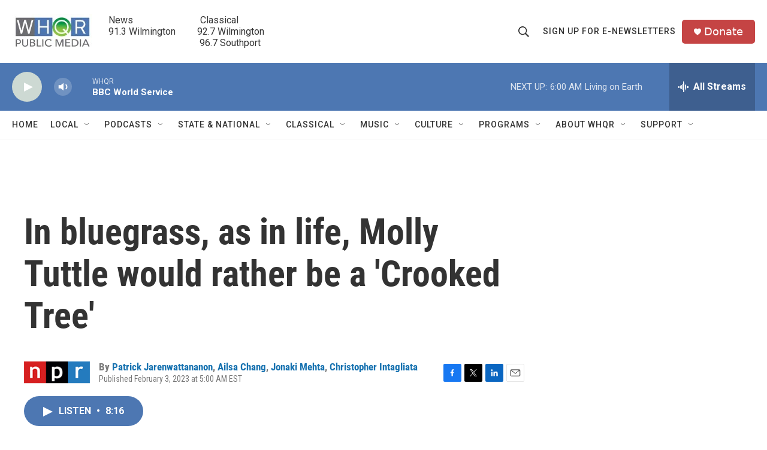

--- FILE ---
content_type: text/html; charset=utf-8
request_url: https://www.google.com/recaptcha/api2/aframe
body_size: 268
content:
<!DOCTYPE HTML><html><head><meta http-equiv="content-type" content="text/html; charset=UTF-8"></head><body><script nonce="8r5ExC_RkDdXPyD4C--pmQ">/** Anti-fraud and anti-abuse applications only. See google.com/recaptcha */ try{var clients={'sodar':'https://pagead2.googlesyndication.com/pagead/sodar?'};window.addEventListener("message",function(a){try{if(a.source===window.parent){var b=JSON.parse(a.data);var c=clients[b['id']];if(c){var d=document.createElement('img');d.src=c+b['params']+'&rc='+(localStorage.getItem("rc::a")?sessionStorage.getItem("rc::b"):"");window.document.body.appendChild(d);sessionStorage.setItem("rc::e",parseInt(sessionStorage.getItem("rc::e")||0)+1);localStorage.setItem("rc::h",'1768646803710');}}}catch(b){}});window.parent.postMessage("_grecaptcha_ready", "*");}catch(b){}</script></body></html>